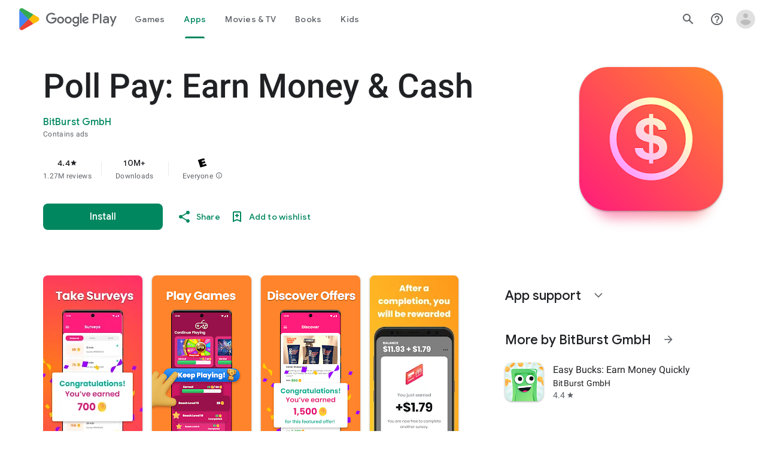

--- FILE ---
content_type: text/plain; charset=utf-8
request_url: https://play.google.com/play/log?format=json&authuser&proto_v2=true
body_size: -435
content:
["900000","1768855731237"]